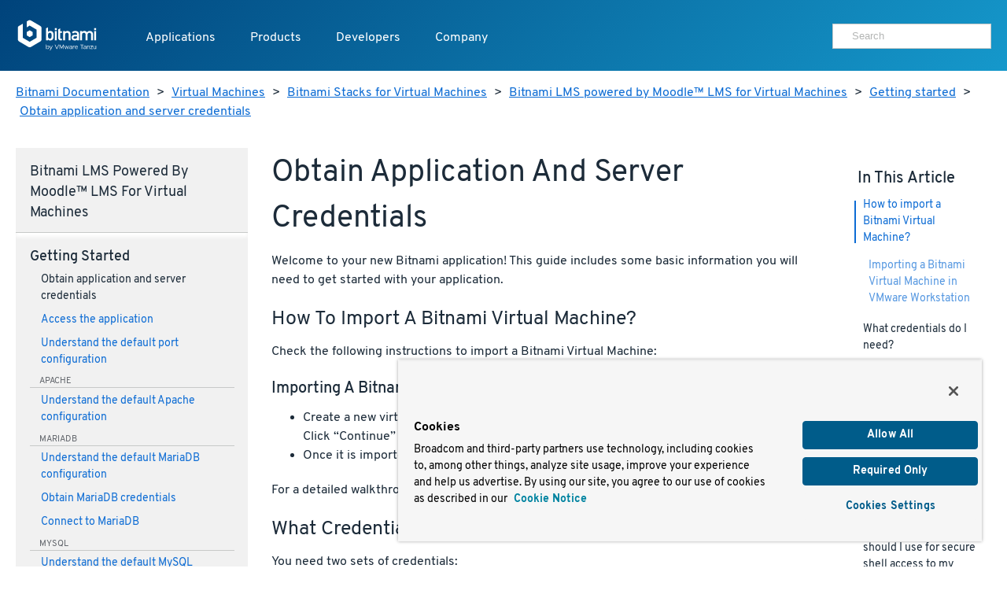

--- FILE ---
content_type: text/html
request_url: https://docs.bitnami.com/virtual-machine/apps/moodle/get-started/first-steps/
body_size: 8091
content:
<!doctype html>
<html>
  <head>
    <meta charset="utf-8">
    <meta name="viewport" content="width=device-width, initial-scale=1.0">
    <title>Obtain application and server credentials</title>

    <meta name="description" content="">

    <meta name="generator" content="Hugo 0.80.0" />
    <meta name="twitter:card" content="summary">
    
    <meta name="twitter:title" content="Obtain application and server credentials">
    <meta name="twitter:description" content="">

    <meta property="og:title" content="Obtain application and server credentials">
    <meta property="og:type" content="documentation">
    <meta property="og:description" content="">
    <meta property="article:published_time" content="2026-01-30" />
    <meta name="pagefind-application" content="moodle" data-pagefind-filter="application[content]" />
    <meta name="pagefind-platform" content="virtualMachine" data-pagefind-filter="platform[content]" />
    <meta name="pagefind-type" content="apps" data-pagefind-filter="type[content]" />

    
    <script async src="https://www.googletagmanager.com/gtag/js?id=G-9R2174SWXR"></script>
    <script type="text/plain" class="optanon-category-2">
      window.dataLayer = window.dataLayer || [];
      function gtag(){dataLayer.push(arguments);}
      gtag('js', new Date());
      gtag('config', 'G-9R2174SWXR', { 'page_path': location.pathname + location.search + location.hash });
    </script>


    <link href='//d1d5nb8vlsbujg.cloudfront.net/fonts/overpass.css' media="screen" rel="stylesheet">
    <link href='//d1d5nb8vlsbujg.cloudfront.net/hex/4.0.0/hex.min.css' media="screen" rel="stylesheet">

<link rel="stylesheet" href="https://docs.bitnami.com/css/bds.365273f7c86f90493bc21d2cad9382e6274b433ce6dca6328df235ce58c805e3.css" integrity="sha256-NlJz98hvkEk7wh0srZOC5idLQzzm3KYyjfI1zljIBeM=" media="screen">

    <script src='//d1d5nb8vlsbujg.cloudfront.net/hex/4.0.0/hex.min.js'></script>
    <script
      src="https://code.jquery.com/jquery-1.12.4.min.js"
      integrity="sha256-ZosEbRLbNQzLpnKIkEdrPv7lOy9C27hHQ+Xp8a4MxAQ="
      crossorigin="anonymous"></script>
    <script
      src="https://code.jquery.com/ui/1.12.1/jquery-ui.min.js"
      integrity="sha256-VazP97ZCwtekAsvgPBSUwPFKdrwD3unUfSGVYrahUqU="
      crossorigin="anonymous"></script>



<script src="https://docs.bitnami.com/js/bds.min.6122079cd630480c9483bf46c0faf322ce89fe676f493c9300067244432ff014.js"></script>


    <link href='https://docs.bitnami.com/images/img/favicon.png' rel='shortcut icon'>
    <link rel="alternate" type="application/rss+xml" title="Bitnami Documentation" href="https://docs.bitnami.com/index.xml"/>
  </head>

  <body class="virtualMachine apps">

    
    <div class="topnav container topnav-no-hero headbloc">
  <header class="header">
    <script src="https://cdn.cookielaw.org/scripttemplates/otSDKStub.js" type="text/javascript" charset="UTF-8" data-domain-script=018ee37f-861a-71d5-8408-7a1202512048></script>
    
    <script type="text/javascript">
      
      
      
      
      
      
      function OptanonWrapper() {
        
        var events = window.dataLayer.filter(function(element) {
          return element.event === "OneTrustGroupsUpdated" && element.OnetrustActiveGroups != null;
        });

        
        { window.dataLayer.push({ event: 'OneTrustGroupsUpdated' }); }

        if (events.length > 0) {
          var latestEvent = events[events.length - 1];
          var previousEvent = events.length === 1 ? latestEvent : events[events.length - 2];

          
          if (latestEvent.OnetrustActiveGroups != previousEvent.OnetrustActiveGroups) {
            location.reload();
          }
        }
      }
    </script>
    
    <div class="header__logo">
      <a href="https://docs.bitnami.com/"><img alt="Bitnami by VMware Tanzu logo" src="https://docs.bitnami.com/images/logo.svg"/></a>
    </div>
    <nav class="header__nav">
      <button aria-expanded="false" aria-haspopup="true" aria-label="Toggle menu" class="header__nav__hamburguer">
        <div></div>
        <div></div>
        <div></div>
      </button>
      <ul class="header__nav__menu" role="list" aria-label="Main navigation">
        <li>
          <a class="header__nav__menu__item" href="https://app-catalog.vmware.com/catalog">Applications</a>
        </li>
        <li>
          <a aria-expanded="false" aria-haspopup="true" class="header__nav__menu__item" href="#" tabindex="0">Products</a>
          <ul aria-label="Products" class="header__nav__submenu header__nav__products" role="menu" aria-expanded="false">
            <div class="header__nav__list">
              
                
  <li role="none">


  
    <a class="header__nav__list__item" role="menuitem" href="https://bitnami.com" target="_blank" rel="noopener noreferrer">
  
    
    <div class="header__nav__list__item__info">
      <h3>Bitnami Secure Images</h3>
      
        <p>Add secure software supply chain features and support for all application versions maintained by upstream projects</p>
      
    </div>
  </a>
</li>

              
                
  <li role="none">


  
    <a class="header__nav__list__item" role="menuitem" href="https://bitnami.com/support" target="_blank" rel="noopener noreferrer">
  
    
    <div class="header__nav__list__item__info">
      <h3>Support</h3>
      
        <p>If you are a customer and need help, we will get you to the right place</p>
      
    </div>
  </a>
</li>

              
            </div>
          </ul>
        </li>
        <li>
          <a aria-expanded="false" aria-haspopup="true" class="header__nav__menu__item" href="#" tabindex="0">Developers</a>
          <ul aria-label="Developers" class="header__nav__submenu header__nav__developers" role="menu" aria-expanded="false">
            <div class="header__nav__list">
              
                
  <li role="none">


  
    <a class="header__nav__list__item" role="menuitem" href="https://docs.bitnami.com">
  
    
    <div class="header__nav__list__item__info">
      <h3>Documentation</h3>
      
        <p>Dive into detailed documentation for all aspects of Bitnami</p>
      
    </div>
  </a>
</li>

              
                
  <li role="none">


  
    <a class="header__nav__list__item" role="menuitem" href="https://docs.bitnami.com/kubernetes/" target="_blank" rel="noopener noreferrer">
  
    
    <div class="header__nav__list__item__info">
      <h3>Kubernetes Tutorials</h3>
      
        <p>Move Your Containers to Production</p>
      
    </div>
  </a>
</li>

              
                
  <li role="none">


  
    <a class="header__nav__list__item" role="menuitem" href="https://kube.academy/" target="_blank" rel="noopener noreferrer">
  
    
    <div class="header__nav__list__item__info">
      <h3>Kubeacademy</h3>
      
        <p>Unlock your full potential with Kubernetes courses designed by experts</p>
      
    </div>
  </a>
</li>

              
                
  <li role="none" class='header-hide-mobile'>


  
    <a class="header__nav__list__item" role="menuitem" href="https://tanzu.academy/" target="_blank" rel="noopener noreferrer">
  
    
    <div class="header__nav__list__item__info">
      <h3>Tanzu Academy</h3>
      
        <p>Invest in your future and build your cloud native skills</p>
      
    </div>
  </a>
</li>

              
            </div>
            <div class="header__nav__developers__others">
              
                <li role="none">
  <a role="menuitem" class="header__nav__developers__other" href="https://github.com/bitnami/containers" target="_blank" rel="noopener noreferrer">
    <svg xmlns="http://www.w3.org/2000/svg" width="24" height="24" viewBox="0 0 24 24" fill="none" stroke="currentColor" stroke-width="2" stroke-linecap="round" stroke-linejoin="round" class="feather feather-grid"><rect x="3" y="3" width="18" height="18"></rect></svg>
    Containers
  </a>
</li>

              
                <li role="none">
  <a role="menuitem" class="header__nav__developers__other" href="https://github.com/bitnami/charts" target="_blank" rel="noopener noreferrer">
    <svg xmlns="http://www.w3.org/2000/svg" width="24" height="24" viewBox="0 0 24 24" fill="none" stroke="currentColor" stroke-width="2" stroke-linecap="round" stroke-linejoin="round" class="feather feather-disk"><circle cx="12" cy="12" r="10"></circle><circle cx="12" cy="12" r="3"></circle></svg>
    Helm Charts
  </a>
</li>

              
                <li role="none">
  <a role="menuitem" class="header__nav__developers__other" href="https://github.com/bitnami-labs/sealed-secrets" target="_blank" rel="noopener noreferrer">
    <svg xmlns="http://www.w3.org/2000/svg" width="24" height="24" viewBox="0 0 24 24" fill="none" stroke="currentColor" stroke-width="2" stroke-linecap="round" stroke-linejoin="round" class="feather feather-lock"><rect x="3" y="11" width="18" height="11" rx="2" ry="2"></rect><path d="M7 11V7a5 5 0 0 1 10 0v4"></path></svg>
    Sealed Secrets
  </a>
</li>

              
              <li role="none">
                <a role="menuitem" href="https://bitnami.com/kubernetes" class="header__nav__developers__all" target="_blank" rel="noopener noreferrer">See all projects</a>
              </li>
            </div>
          </ul>
        </li>
        <li>
          <a aria-expanded="false" aria-haspopup="true" class="header__nav__menu__item" href="#" tabindex="0">Company</a>
          <ul aria-label="Company" class="header__nav__submenu header__nav__company" role="menu" aria-expanded="false">
            <div class="header__nav__company__links">
              <div class="header__nav__list">
                
                  
  <li role="none">


  
    <a class="header__nav__list__item" role="menuitem" href="https://tanzu.vmware.com/content/tanzu-application-catalog-resources" target="_blank" rel="noopener noreferrer">
  
    
    <div class="header__nav__list__item__info">
      <h3>Resources</h3>
      
    </div>
  </a>
</li>

                
                  
  <li role="none">


  
    <a class="header__nav__list__item" role="menuitem" href="https://community.broadcom.com/communities/community-home/recent-community-blogs?communitykey=56a49fa1-c592-460c-aa05-019446f8102f" target="_blank" rel="noopener noreferrer">
  
    
    <div class="header__nav__list__item__info">
      <h3>Blog</h3>
      
    </div>
  </a>
</li>

                
              </div>
              <div class="header__nav__list">
                
                  
  <li role="none">


  
    <a class="header__nav__list__item" role="menuitem" href="https://www.broadcom.com/company/careers" target="_blank" rel="noopener noreferrer">
  
    
    <div class="header__nav__list__item__info">
      <h3>Careers</h3>
      
    </div>
  </a>
</li>

                
                  
  <li role="none">


  
    <a class="header__nav__list__item" role="menuitem" href="https://news.broadcom.com/" target="_blank" rel="noopener noreferrer">
  
    
    <div class="header__nav__list__item__info">
      <h3>Broadcom Newsroom</h3>
      
    </div>
  </a>
</li>

                
              </div>
            </div>
          </ul>
        </li>
        <div class='tocify header__nav__menu__toc'></div>
      </ul>

      
      <div class="header__nav__user">
        <div class="search margin-t-small">
          <div class="input-group type-small">
            <div class="search__input">
	      <form method="get" action="https://docs.bitnami.com/search/">
		 <input type="hidden" name="in" value="virtualMachine" />
	         <input type="search" name="q" autocomplete="on" placeholder="Search" />
              </form>
            </div>
          </div>
        </div>
      </div>
      

    </nav>
  </header>
</div>

<main>
  
  <section>
    <div class="container">
    <nav class="breadcrumb margin-t-big">
  
  
    
  
    
  
    
  
    
  
    
  
  
  <a href="https://docs.bitnami.com/">Bitnami Documentation</a> &gt;
  

  
  
  <a href="https://docs.bitnami.com/virtual-machine/">Virtual Machines</a> &gt;
  

  
  
  <a href="https://docs.bitnami.com/virtual-machine/apps/">Bitnami Stacks for Virtual Machines</a> &gt;
  

  
  
  <a href="https://docs.bitnami.com/virtual-machine/apps/moodle/">Bitnami LMS powered by Moodle™ LMS for Virtual Machines</a> &gt;
  

  
  
  <a href="https://docs.bitnami.com/virtual-machine/apps/moodle/get-started/">Getting started</a> &gt;
  

  
  
  <a href="https://docs.bitnami.com/virtual-machine/apps/moodle/get-started/first-steps/">Obtain application and server credentials</a>
  

</nav>



    </div>
  </section>
  

  <div class="container">
    <div class="row collapse-on-phone collapse-on-phone-landscape">

      
        <div class="col-3">
  




<div class="category__Navigation menu-foldable padding-big margin-t-bigger margin-b-enormous">
  <nav>
    <h4 class="margin-t-reset margin-b-normal category__navtitle">Bitnami LMS powered by Moodle™ LMS for Virtual Machines</h4>
    
      
      <h4 class="margin-t-small category__title page">
        Getting started
      </h4>
      <ul class="margin-reset remove-style padding-l-reset focus">
        
          
            
              <li class="margin-b-normal focus">
                <a href="https://docs.bitnami.com/virtual-machine/apps/moodle/get-started/first-steps/">Obtain application and server credentials</a>
                

              </li>
            
          
            
              <li class="margin-b-normal">
                <a href="https://docs.bitnami.com/virtual-machine/apps/moodle/get-started/access-application/">Access the application</a>
                

              </li>
            
          
            
          
            
          
            
              <li class="margin-b-normal">
                <a href="https://docs.bitnami.com/virtual-machine/apps/moodle/get-started/understand-default-ports/">Understand the default port configuration</a>
                

              </li>
            
          
            
          
            
          
            
          
            
          
            
          
            
          
            
          
          
            
            
            
              
            
              
            
              
            
              
            
              
            
              
            
              
                
              
            
              
            
              
            
              
            
              
            
              
            
            
            
              <div class="component margin-t-small">apache</div>
              
                <li class="margin-b-normal">
                  <a href="https://docs.bitnami.com/virtual-machine/apps/moodle/get-started/understand-config/">Understand the default Apache configuration</a>
                  

                </li>
              
            
          
            
            
            
              
            
              
            
              
            
              
            
              
            
              
            
              
            
              
            
              
            
              
            
              
            
              
            
            
            
          
            
            
            
              
            
              
            
              
            
              
            
              
            
              
            
              
            
              
            
              
            
              
            
              
            
              
            
            
            
          
            
            
            
              
            
              
            
              
            
              
            
              
            
              
            
              
            
              
            
              
            
              
            
              
            
              
            
            
            
          
            
            
            
              
            
              
            
              
                
              
            
              
            
              
            
              
            
              
            
              
                
              
            
              
            
              
                
              
            
              
            
              
            
            
            
              <div class="component margin-t-small">mariadb</div>
              
                <li class="margin-b-normal">
                  <a href="https://docs.bitnami.com/virtual-machine/apps/moodle/get-started/understand-default-config-mariadb/">Understand the default MariaDB configuration</a>
                  

                </li>
              
                <li class="margin-b-normal">
                  <a href="https://docs.bitnami.com/virtual-machine/apps/moodle/get-started/find-credentials-link-mariadb/">Obtain MariaDB credentials</a>
                  

                </li>
              
                <li class="margin-b-normal">
                  <a href="https://docs.bitnami.com/virtual-machine/apps/moodle/get-started/connect-mariadb/">Connect to MariaDB</a>
                  

                </li>
              
            
          
            
            
            
              
            
              
            
              
            
              
            
              
            
              
            
              
            
              
            
              
            
              
            
              
            
              
            
            
            
          
            
            
            
              
            
              
            
              
            
              
                
              
            
              
            
              
            
              
            
              
            
              
                
              
            
              
            
              
                
              
            
              
            
            
            
              <div class="component margin-t-small">mysql</div>
              
                <li class="margin-b-normal">
                  <a href="https://docs.bitnami.com/virtual-machine/apps/moodle/get-started/understand-default-config-mysql/">Understand the default MySQL configuration</a>
                  

                </li>
              
                <li class="margin-b-normal">
                  <a href="https://docs.bitnami.com/virtual-machine/apps/moodle/get-started/find-credentials-link-mysql/">Obtain MySQL credentials</a>
                  

                </li>
              
                <li class="margin-b-normal">
                  <a href="https://docs.bitnami.com/virtual-machine/apps/moodle/get-started/connect-mysql/">Connect to MySQL</a>
                  

                </li>
              
            
          
            
            
            
              
            
              
            
              
            
              
            
              
            
              
            
              
            
              
            
              
            
              
            
              
            
              
                
              
            
            
            
              <div class="component margin-t-small">php</div>
              
                <li class="margin-b-normal">
                  <a href="https://docs.bitnami.com/virtual-machine/apps/moodle/get-started/understand-default-config-php/">Understand the default PHP configuration</a>
                  

                </li>
              
            
          
            
            
            
              
            
              
            
              
            
              
            
              
            
              
                
              
            
              
            
              
            
              
            
              
            
              
            
              
            
            
            
              <div class="component margin-t-small">phpmyadmin</div>
              
                <li class="margin-b-normal">
                  <a href="https://docs.bitnami.com/virtual-machine/apps/moodle/get-started/access-phpmyadmin/">Connect to phpMyAdmin</a>
                  

                </li>
              
            
          
            
            
            
              
            
              
            
              
            
              
            
              
            
              
            
              
            
              
            
              
            
              
            
              
            
              
            
            
            
          
        
      </ul>
    
      
      <h4 class="margin-t-small category__title page">
        Configuration
      </h4>
      <ul class="margin-reset remove-style padding-l-reset">
        
          
            
              <li class="margin-b-normal">
                <a href="https://docs.bitnami.com/virtual-machine/apps/moodle/configuration/install-plugins/">Install plugins</a>
                

              </li>
            
          
            
              <li class="margin-b-normal">
                <a href="https://docs.bitnami.com/virtual-machine/apps/moodle/configuration/install-plugins-bigblue-recording/">Install the BigBlueButtonBn and RecordingBn plugins</a>
                

              </li>
            
          
            
          
            
          
            
              <li class="margin-b-normal">
                <a href="https://docs.bitnami.com/virtual-machine/apps/moodle/configuration/disable-web-plugins/">Disable the Web interface for add-on installation</a>
                

              </li>
            
          
            
              <li class="margin-b-normal">
                <a href="https://docs.bitnami.com/virtual-machine/apps/moodle/configuration/configure-smtp/">Configure SMTP for outbound emails</a>
                

              </li>
            
          
            
          
            
              <li class="margin-b-normal">
                <a href="https://docs.bitnami.com/virtual-machine/apps/moodle/configuration/install-cron/">Configure scheduled tasks</a>
                

              </li>
            
          
            
          
            
          
            
          
            
          
            
          
          
            
            
            
              
            
              
            
              
            
              
            
              
            
              
            
              
            
              
            
              
                
              
            
              
            
              
            
              
            
              
            
            
            
              <div class="component margin-t-small">apache</div>
              
                <li class="margin-b-normal">
                  <a href="https://docs.bitnami.com/virtual-machine/apps/moodle/configuration/enable-modules/">Enable different Apache modules</a>
                  

                </li>
              
            
          
            
            
            
              
            
              
            
              
            
              
            
              
            
              
            
              
            
              
            
              
            
              
            
              
            
              
            
              
            
            
            
          
            
            
            
              
            
              
            
              
            
              
            
              
            
              
            
              
            
              
            
              
            
              
            
              
            
              
            
              
            
            
            
          
            
            
            
              
            
              
            
              
            
              
            
              
            
              
            
              
            
              
            
              
            
              
            
              
            
              
            
              
            
            
            
          
            
            
            
              
            
              
            
              
                
              
            
              
            
              
            
              
            
              
            
              
            
              
            
              
            
              
            
              
            
              
            
            
            
              <div class="component margin-t-small">mariadb</div>
              
                <li class="margin-b-normal">
                  <a href="https://docs.bitnami.com/virtual-machine/apps/moodle/configuration/create-database-mariadb/">Create a new MariaDB database and user</a>
                  

                </li>
              
            
          
            
            
            
              
            
              
            
              
            
              
            
              
            
              
            
              
            
              
            
              
            
              
            
              
            
              
            
              
            
            
            
          
            
            
            
              
            
              
            
              
            
              
                
              
            
              
            
              
            
              
            
              
            
              
            
              
            
              
            
              
                
              
            
              
            
            
            
              <div class="component margin-t-small">mysql</div>
              
                <li class="margin-b-normal">
                  <a href="https://docs.bitnami.com/virtual-machine/apps/moodle/configuration/create-database-mysql/">Create a new MySQL database and user</a>
                  

                </li>
              
                <li class="margin-b-normal">
                  <a href="https://docs.bitnami.com/virtual-machine/apps/moodle/configuration/configure-workbench/">Configure MySQL Workbench</a>
                  

                </li>
              
            
          
            
            
            
              
            
              
            
              
            
              
            
              
            
              
            
              
                
              
            
              
            
              
            
              
                
              
            
              
                
              
            
              
            
              
                
              
            
            
            
              <div class="component margin-t-small">php</div>
              
                <li class="margin-b-normal">
                  <a href="https://docs.bitnami.com/virtual-machine/apps/moodle/configuration/configure-timezone/">Modify the default PHP timezone</a>
                  

                </li>
              
                <li class="margin-b-normal">
                  <a href="https://docs.bitnami.com/virtual-machine/apps/moodle/configuration/install-modules-php/">Install different PHP modules</a>
                  

                </li>
              
                <li class="margin-b-normal">
                  <a href="https://docs.bitnami.com/virtual-machine/apps/moodle/configuration/configure-phpfpm-options/">Configure PHP-FPM options</a>
                  

                </li>
              
                <li class="margin-b-normal">
                  <a href="https://docs.bitnami.com/virtual-machine/apps/moodle/configuration/configure-phpfpm-processes/">Configure PHP-FPM processes</a>
                  

                </li>
              
            
          
            
            
            
              
            
              
            
              
            
              
            
              
            
              
            
              
            
              
            
              
            
              
            
              
            
              
            
              
            
            
            
          
            
            
            
              
            
              
            
              
            
              
            
              
            
              
            
              
            
              
            
              
            
              
            
              
            
              
            
              
            
            
            
          
        
      </ul>
    
      
      <h4 class="margin-t-small category__title page">
        Administration
      </h4>
      <ul class="margin-reset remove-style padding-l-reset">
        
          
            
              <li class="margin-b-normal">
                <a href="https://docs.bitnami.com/virtual-machine/apps/moodle/administration/control-services/">Start or stop services</a>
                

              </li>
            
          
            
          
            
          
            
          
            
          
            
          
            
          
            
          
            
          
            
          
            
          
            
          
            
          
            
          
            
              <li class="margin-b-normal">
                <a href="https://docs.bitnami.com/virtual-machine/apps/moodle/administration/upgrade/">Upgrade Bitnami LMS powered by Moodle(TM) LMS</a>
                

              </li>
            
          
            
              <li class="margin-b-normal">
                <a href="https://docs.bitnami.com/virtual-machine/apps/moodle/administration/backup-restore/">Create and restore application backups</a>
                

              </li>
            
          
            
          
            
              <li class="margin-b-normal">
                <a href="https://docs.bitnami.com/virtual-machine/apps/moodle/administration/migrate/">Migrate Bitnami LMS powered by Moodle(TM) LMS</a>
                

              </li>
            
          
            
          
            
          
            
          
            
          
            
          
            
          
            
          
            
          
            
          
            
          
            
          
            
          
            
          
            
          
            
          
            
              <li class="margin-b-normal">
                <a href="https://docs.bitnami.com/virtual-machine/apps/moodle/administration/secure/">Secure your installation</a>
                

              </li>
            
          
            
          
            
          
            
          
            
          
            
          
            
          
          
            
            
            
              
            
              
            
              
            
              
            
              
            
              
            
              
            
              
            
              
            
              
                
              
            
              
                
              
            
              
                
              
            
              
            
              
            
              
            
              
            
              
            
              
            
              
            
              
            
              
                
              
            
              
                
              
            
              
            
              
                
              
            
              
                
              
            
              
                
              
            
              
                
              
            
              
                
              
            
              
                
              
            
              
            
              
            
              
                
              
            
              
            
              
            
              
            
              
            
              
            
              
            
              
            
              
            
            
            
              <div class="component margin-t-small">apache</div>
              
                <li class="margin-b-normal">
                  <a href="https://docs.bitnami.com/virtual-machine/apps/moodle/administration/check-installed-modules/">List installed Apache modules</a>
                  

                </li>
              
                <li class="margin-b-normal">
                  <a href="https://docs.bitnami.com/virtual-machine/apps/moodle/administration/use-single-domain/">Access an application using only a single domain with Apache</a>
                  

                </li>
              
                <li class="margin-b-normal">
                  <a href="https://docs.bitnami.com/virtual-machine/apps/moodle/administration/redirect-custom-domains/">Redirect custom domains to the Apache server</a>
                  

                </li>
              
                <li class="margin-b-normal">
                  <a href="https://docs.bitnami.com/virtual-machine/apps/moodle/administration/configure-port/">Modify the Apache port</a>
                  

                </li>
              
                <li class="margin-b-normal">
                  <a href="https://docs.bitnami.com/virtual-machine/apps/moodle/administration/use-htpasswd/">Password-protect access to an application with Apache</a>
                  

                </li>
              
                <li class="margin-b-normal">
                  <a href="https://docs.bitnami.com/virtual-machine/apps/moodle/administration/publish-pages/">Publish web pages</a>
                  

                </li>
              
                <li class="margin-b-normal">
                  <a href="https://docs.bitnami.com/virtual-machine/apps/moodle/administration/create-ssl-certificate-apache/">Create an SSL certificate for Apache</a>
                  

                </li>
              
                <li class="margin-b-normal">
                  <a href="https://docs.bitnami.com/virtual-machine/apps/moodle/administration/enable-https-ssl-apache/">Enable HTTPS support with Apache</a>
                  

                </li>
              
                <li class="margin-b-normal">
                  <a href="https://docs.bitnami.com/virtual-machine/apps/moodle/administration/enable-http2-apache/">Enable HTTP/2 support with Apache</a>
                  

                </li>
              
                <li class="margin-b-normal">
                  <a href="https://docs.bitnami.com/virtual-machine/apps/moodle/administration/force-https-apache/">Force HTTPS redirection with Apache</a>
                  

                </li>
              
                <li class="margin-b-normal">
                  <a href="https://docs.bitnami.com/virtual-machine/apps/moodle/administration/check-ssl-certificate/">Troubleshoot SSL certificates and keys</a>
                  

                </li>
              
                <li class="margin-b-normal">
                  <a href="https://docs.bitnami.com/virtual-machine/apps/moodle/administration/use-htaccess/">Understand default .htaccess file configuration</a>
                  

                </li>
              
            
          
            
            
            
              
            
              
            
              
            
              
            
              
            
              
            
              
            
              
            
              
            
              
            
              
            
              
            
              
            
              
            
              
            
              
            
              
            
              
            
              
            
              
            
              
            
              
            
              
            
              
            
              
            
              
            
              
            
              
            
              
            
              
            
              
            
              
            
              
            
              
            
              
            
              
            
              
            
              
            
              
            
              
            
            
            
          
            
            
            
              
            
              
            
              
            
              
            
              
            
              
            
              
            
              
            
              
            
              
            
              
            
              
            
              
            
              
            
              
            
              
            
              
            
              
            
              
            
              
            
              
            
              
            
              
            
              
            
              
            
              
            
              
            
              
            
              
            
              
            
              
            
              
            
              
            
              
            
              
            
              
            
              
            
              
            
              
            
              
            
            
            
          
            
            
            
              
            
              
            
              
            
              
            
              
            
              
            
              
            
              
            
              
            
              
            
              
            
              
            
              
            
              
            
              
            
              
            
              
            
              
            
              
            
              
            
              
            
              
            
              
            
              
            
              
            
              
            
              
            
              
            
              
            
              
            
              
            
              
            
              
            
              
            
              
            
              
            
              
            
              
            
              
            
              
            
            
            
          
            
            
            
              
            
              
                
              
            
              
            
              
                
              
            
              
            
              
                
              
            
              
            
              
                
              
            
              
            
              
            
              
            
              
            
              
                
              
            
              
            
              
            
              
            
              
                
              
            
              
            
              
                
              
            
              
            
              
            
              
            
              
            
              
            
              
            
              
            
              
            
              
            
              
            
              
            
              
            
              
            
              
            
              
            
              
            
              
            
              
            
              
            
              
            
              
            
            
            
              <div class="component margin-t-small">mariadb</div>
              
                <li class="margin-b-normal">
                  <a href="https://docs.bitnami.com/virtual-machine/apps/moodle/administration/recover-database-mariadb/">Recover a MariaDB database</a>
                  

                </li>
              
                <li class="margin-b-normal">
                  <a href="https://docs.bitnami.com/virtual-machine/apps/moodle/administration/connect-remotely-mariadb/">Connect to MariaDB from a different machine</a>
                  

                </li>
              
                <li class="margin-b-normal">
                  <a href="https://docs.bitnami.com/virtual-machine/apps/moodle/administration/change-reset-password-mariadb/">Modify the default MariaDB administrator password</a>
                  

                </li>
              
                <li class="margin-b-normal">
                  <a href="https://docs.bitnami.com/virtual-machine/apps/moodle/administration/change-data-directory-mariadb/">Modify the MariaDB data directory</a>
                  

                </li>
              
                <li class="margin-b-normal">
                  <a href="https://docs.bitnami.com/virtual-machine/apps/moodle/administration/secure-server-mariadb/">Secure MariaDB</a>
                  

                </li>
              
                <li class="margin-b-normal">
                  <a href="https://docs.bitnami.com/virtual-machine/apps/moodle/administration/backup-restore-mysql-mariadb/">Create and restore MySQL/MariaDB backups</a>
                  

                </li>
              
                <li class="margin-b-normal">
                  <a href="https://docs.bitnami.com/virtual-machine/apps/moodle/administration/encrypt-tables-mariadb/">Encrypt a MariaDB database table</a>
                  

                </li>
              
            
          
            
            
            
              
            
              
            
              
            
              
            
              
            
              
            
              
            
              
            
              
            
              
            
              
            
              
            
              
            
              
            
              
            
              
            
              
            
              
            
              
            
              
            
              
            
              
            
              
            
              
            
              
            
              
            
              
            
              
            
              
            
              
            
              
            
              
            
              
            
              
            
              
            
              
            
              
            
              
            
              
            
              
            
            
            
          
            
            
            
              
            
              
            
              
                
              
            
              
            
              
                
              
            
              
            
              
                
              
            
              
            
              
                
              
            
              
            
              
            
              
            
              
            
              
                
              
            
              
            
              
            
              
                
              
            
              
            
              
            
              
                
              
            
              
            
              
            
              
            
              
            
              
            
              
            
              
            
              
            
              
            
              
            
              
            
              
            
              
            
              
            
              
            
              
            
              
            
              
            
              
            
              
            
            
            
              <div class="component margin-t-small">mysql</div>
              
                <li class="margin-b-normal">
                  <a href="https://docs.bitnami.com/virtual-machine/apps/moodle/administration/recover-database-mysql/">Recover a MySQL database</a>
                  

                </li>
              
                <li class="margin-b-normal">
                  <a href="https://docs.bitnami.com/virtual-machine/apps/moodle/administration/connect-remotely-mysql/">Connect to MySQL from a different machine</a>
                  

                </li>
              
                <li class="margin-b-normal">
                  <a href="https://docs.bitnami.com/virtual-machine/apps/moodle/administration/change-reset-password-mysql/">Modify the MySQL administrator password</a>
                  

                </li>
              
                <li class="margin-b-normal">
                  <a href="https://docs.bitnami.com/virtual-machine/apps/moodle/administration/change-data-directory-mysql/">Modify the MySQL data directory</a>
                  

                </li>
              
                <li class="margin-b-normal">
                  <a href="https://docs.bitnami.com/virtual-machine/apps/moodle/administration/secure-server-mysql/">Secure MySQL</a>
                  

                </li>
              
                <li class="margin-b-normal">
                  <a href="https://docs.bitnami.com/virtual-machine/apps/moodle/administration/backup-restore-mysql-mariadb/">Create and restore MySQL/MariaDB backups</a>
                  

                </li>
              
                <li class="margin-b-normal">
                  <a href="https://docs.bitnami.com/virtual-machine/apps/moodle/administration/encrypt-tables-mysql/">Encrypt a MySQL database table</a>
                  

                </li>
              
            
          
            
            
            
              
            
              
            
              
            
              
            
              
            
              
            
              
            
              
            
              
            
              
            
              
            
              
            
              
            
              
            
              
            
              
            
              
            
              
            
              
            
              
            
              
            
              
            
              
            
              
            
              
            
              
            
              
            
              
            
              
            
              
            
              
            
              
            
              
                
              
            
              
            
              
                
              
            
              
                
              
            
              
                
              
            
              
            
              
                
              
            
              
                
              
            
            
            
              <div class="component margin-t-small">php</div>
              
                <li class="margin-b-normal">
                  <a href="https://docs.bitnami.com/virtual-machine/apps/moodle/administration/phpinfo/">Check PHP configuration</a>
                  

                </li>
              
                <li class="margin-b-normal">
                  <a href="https://docs.bitnami.com/virtual-machine/apps/moodle/administration/create-custom-application-php/">Create a custom PHP application</a>
                  

                </li>
              
                <li class="margin-b-normal">
                  <a href="https://docs.bitnami.com/virtual-machine/apps/moodle/administration/deploy-php-application/">Deploy a PHP application</a>
                  

                </li>
              
                <li class="margin-b-normal">
                  <a href="https://docs.bitnami.com/virtual-machine/apps/moodle/administration/increase-upload-limit-php/">Modify the PHP file upload limit</a>
                  

                </li>
              
                <li class="margin-b-normal">
                  <a href="https://docs.bitnami.com/virtual-machine/apps/moodle/administration/disable-phpfpm/">Disable PHP-FPM</a>
                  

                </li>
              
                <li class="margin-b-normal">
                  <a href="https://docs.bitnami.com/virtual-machine/apps/moodle/administration/enable-phpfpm/">Enable PHP-FPM</a>
                  

                </li>
              
            
          
            
            
            
              
            
              
            
              
            
              
            
              
            
              
            
              
            
              
            
              
            
              
            
              
            
              
            
              
            
              
            
              
            
              
            
              
            
              
            
              
            
              
            
              
            
              
            
              
                
              
            
              
            
              
            
              
            
              
            
              
            
              
            
              
                
              
            
              
                
              
            
              
            
              
            
              
            
              
            
              
            
              
            
              
            
              
            
              
            
            
            
              <div class="component margin-t-small">phpmyadmin</div>
              
                <li class="margin-b-normal">
                  <a href="https://docs.bitnami.com/virtual-machine/apps/moodle/administration/export-database/">Export a database with phpMyAdmin</a>
                  

                </li>
              
                <li class="margin-b-normal">
                  <a href="https://docs.bitnami.com/virtual-machine/apps/moodle/administration/increase-upload-limit-phpmyadmin/">Modify the phpMyAdmin file upload limit</a>
                  

                </li>
              
                <li class="margin-b-normal">
                  <a href="https://docs.bitnami.com/virtual-machine/apps/moodle/administration/modify-execution-time/">Modify the phpMyAdmin script execution time</a>
                  

                </li>
              
            
          
            
            
            
              
            
              
            
              
            
              
            
              
            
              
            
              
            
              
            
              
            
              
            
              
            
              
            
              
            
              
            
              
            
              
            
              
            
              
            
              
            
              
            
              
            
              
            
              
            
              
            
              
            
              
            
              
            
              
            
              
            
              
            
              
            
              
            
              
            
              
            
              
            
              
            
              
            
              
            
              
            
              
            
            
            
          
        
      </ul>
    
      
      <h4 class="margin-t-small category__title page">
        Troubleshooting
      </h4>
      <ul class="margin-reset remove-style padding-l-reset">
        
          
            
              <li class="margin-b-normal">
                <a href="https://docs.bitnami.com/virtual-machine/apps/moodle/troubleshooting/debug-errors/">Debug Bitnami LMS powered by Moodle™ LMS errors</a>
                

              </li>
            
          
            
          
            
          
            
          
            
          
            
          
            
          
            
          
            
          
            
          
            
          
          
            
            
            
              
            
              
            
              
            
              
            
              
            
              
            
              
                
              
            
              
                
              
            
              
            
              
            
              
            
            
            
              <div class="component margin-t-small">apache</div>
              
                <li class="margin-b-normal">
                  <a href="https://docs.bitnami.com/virtual-machine/apps/moodle/troubleshooting/debug-errors-apache/">Debug Apache errors</a>
                  

                </li>
              
                <li class="margin-b-normal">
                  <a href="https://docs.bitnami.com/virtual-machine/apps/moodle/troubleshooting/deny-connections-bots-apache/">Deny connections from bots/attackers using Apache</a>
                  

                </li>
              
            
          
            
            
            
              
            
              
            
              
            
              
            
              
            
              
            
              
            
              
            
              
            
              
            
              
            
            
            
          
            
            
            
              
            
              
            
              
            
              
            
              
            
              
            
              
            
              
            
              
            
              
            
              
            
            
            
          
            
            
            
              
            
              
            
              
            
              
            
              
            
              
            
              
            
              
            
              
            
              
            
              
            
            
            
          
            
            
            
              
            
              
            
              
            
              
                
              
            
              
            
              
            
              
            
              
            
              
            
              
            
              
            
            
            
              <div class="component margin-t-small">mariadb</div>
              
                <li class="margin-b-normal">
                  <a href="https://docs.bitnami.com/virtual-machine/apps/moodle/troubleshooting/debug-errors-mariadb/">Check the MariaDB log files</a>
                  

                </li>
              
            
          
            
            
            
              
            
              
            
              
            
              
            
              
            
              
            
              
            
              
            
              
            
              
            
              
            
            
            
          
            
            
            
              
            
              
            
              
            
              
            
              
                
              
            
              
                
              
            
              
            
              
            
              
                
              
            
              
            
              
            
            
            
              <div class="component margin-t-small">mysql</div>
              
                <li class="margin-b-normal">
                  <a href="https://docs.bitnami.com/virtual-machine/apps/moodle/troubleshooting/debug-errors-mysql/">Check the MySQL log file</a>
                  

                </li>
              
                <li class="margin-b-normal">
                  <a href="https://docs.bitnami.com/virtual-machine/apps/moodle/troubleshooting/disable-binary-logging-mysql/">Disable binary logging in MySQL</a>
                  

                </li>
              
                <li class="margin-b-normal">
                  <a href="https://docs.bitnami.com/virtual-machine/apps/moodle/troubleshooting/install-mysqltuner/">Install and run mysqltuner</a>
                  

                </li>
              
            
          
            
            
            
              
            
              
                
              
            
              
            
              
            
              
            
              
            
              
            
              
            
              
            
              
                
              
            
              
                
              
            
            
            
              <div class="component margin-t-small">php</div>
              
                <li class="margin-b-normal">
                  <a href="https://docs.bitnami.com/virtual-machine/apps/moodle/troubleshooting/debug-errors-php-fpm/">Debug PHP-FPM errors</a>
                  

                </li>
              
                <li class="margin-b-normal">
                  <a href="https://docs.bitnami.com/virtual-machine/apps/moodle/troubleshooting/modify-execution-time/">Modify PHP script execution time</a>
                  

                </li>
              
                <li class="margin-b-normal">
                  <a href="https://docs.bitnami.com/virtual-machine/apps/moodle/troubleshooting/send-mail/">Send email with PHP using an external SMTP account</a>
                  

                </li>
              
            
          
            
            
            
              
            
              
            
              
                
              
            
              
            
              
            
              
            
              
            
              
            
              
            
              
            
              
            
            
            
              <div class="component margin-t-small">phpmyadmin</div>
              
                <li class="margin-b-normal">
                  <a href="https://docs.bitnami.com/virtual-machine/apps/moodle/troubleshooting/debug-errors-phpmyadmin/">Debug phpMyAdmin errors</a>
                  

                </li>
              
            
          
            
            
            
              
            
              
            
              
            
              
            
              
            
              
            
              
            
              
            
              
            
              
            
              
            
            
            
          
        
      </ul>
    
    
    
    
    
    
    
    
    
    
    
    <h4 class="margin-t-small category__title related">
        <a href="https://docs.bitnami.com/virtual-machine/apps/moodle/related-how-tos/">Related guides for Bitnami LMS powered by Moodle™ LMS</a>
    </h4>
    
    
    </nav>
</div>

</div>

<div class="col-7">
  <article class="margin-t-bigger margin-b-enormous padding-h-normal">
    <h1>
      Obtain application and server credentials
    </h1>
    <section class="category__Content first-steps">
      



      <p>Welcome to your new Bitnami application! This guide includes some basic information you will need to get started with your application.</p>
<h3 id="how-to-import-a-bitnami-virtual-machine">How to import a Bitnami Virtual Machine?</h3>
<p>Check the following instructions to import a Bitnami Virtual Machine:</p>
<h4 id="importing-a-bitnami-virtual-machine-in-vmware-workstation">Importing a Bitnami Virtual Machine in VMware Workstation</h4>
<ul>
<li>Create a new virtual machine and select the <em>.ova</em> file downloaded from the Bitnami website. Click &ldquo;Continue&rdquo; to proceed.</li>
<li>Once it is imported, click the &ldquo;Start&rdquo; button in the VMware Workstation toolbar.</li>
</ul>
<p>For a detailed walkthrough, check our <a href="https://docs.bitnami.com/virtual-machine/get-started-vmware-workstation#step-1-launch-a-bitnami-wordpress-virtual-machine">VMware Workstation tutorial</a>.</p>
<h3 id="what-credentials-do-i-need">What credentials do I need?</h3>
<p>You need two sets of credentials:</p>
<ul>
<li>The application credentials, consisting of a username and password. These credentials allow you to log in to your new Bitnami application.</li>
<li>The server credentials, consisting of an SSH username and password. These credentials allow you to log in to your virtual machine using an SSH client and execute commands at the virtual machine console using the command line.</li>
</ul>
<h3 id="what-is-the-administrator-username-set-for-me-to-log-in-to-the-application-for-the-first-time">What is the administrator username set for me to log in to the application for the first time?</h3>
<p>Username: user</p>
<h3 id="what-is-the-administrator-password">What is the administrator password?</h3>
<p>Password: The administrator password to log in to your application is randomly generated during the first boot. Check the <a href="https://docs.bitnami.com/virtual-machine/faq/get-started/find-credentials/">FAQ</a> to learn how to retrieve it.</p>
<h3 id="what-ssh-username-should-i-use-for-secure-shell-access-to-my-application">What SSH username should I use for secure shell access to my application?</h3>
<p>SSH username: bitnami</p>
<h3 id="what-is-my-server-ip-address">What is my server IP address?</h3>
<p>The IP address is displayed on screen at the end of the boot process, but you can check it at any time by running the following command:</p>
<pre><code>$ sudo ifconfig
</code></pre>
<p><a href="https://docs.bitnami.com/images/img/platforms/virtual-machine/vm-ip-address.png"><img src="https://docs.bitnami.com/images/img/platforms/virtual-machine/vm-ip-address.png" alt="Check server IP address"></a></p>
<h3 id="how-do-i-get-my-ssh-key-or-password">How do I get my SSH key or password?</h3>
<p>You can obtain the SSH password from the virtual machine console when it starts up. <a href="https://docs.bitnami.com/virtual-machine/faq/get-started/connect-ssh/">Click here for more information</a>.</p>
<h3 id="how-do-i-access-my-application">How do I access my application?</h3>
<p>Once you have imported your Bitnami Virtual Machine, the IP address for your application is displayed on the virtual machine&rsquo;s login screen. Access the application via your browser by entering this IP address.</p>
<p>Check these instructions to learn how to <a href="https://docs.bitnami.com/virtual-machine/faq/administration/connect-remotely/">remotely access the Bitnami application</a>.</p>

    </section>
  </article>
</div>

<div class="col-2">
  <aside class="documentable__sidebar padding-big margin-t-bigger">
    <h4 class="margin-t-reset">In this article</h4>
    <div class="tocify documentable__sidebar__toc"></div>
  </aside>

  
  <section class="documentable__lastmod padding-big padding-l-bigger margin-v-enormous">
    Last modification
    <span class="date">January 30, 2026</span>
  </section>
  

</div>

      

    </div>
  </div>
</main>


    <footer class='footer bg-dark type-color-reverse-anchor-reset'>
  <div class='container padding-v-bigger'>
    <div class='row collapse-b-desktop'>
      <div class='col-3 footer__copyright'>
        <h4 class="inverse">
          <img src="https://docs.bitnami.com/images/logo.svg" alt="Bitnami by VMware Tanzu Logo" class=logo />
        </h4>
        <a href="https://twitter.com/Bitnami" class="socialIcon margin-r-small"><svg role=img aria-label="See Bitnami's Twitter profile" viewBox="0 0 54 54" xmlns="http://www.w3.org/2000/svg">
          <title id="twitter_title">See Bitnami's Twitter profile.</title>
          <desc id="twitter_desc">Twitter icon</desc>
          <circle fill=currentColor cx=27 cy=27 r=27 />
          <path d="M14 35.618A15.166 15.166 0 0 0 22.177 38c9.904 0 15.498-8.313 15.162-15.77A10.761 10.761 0 0 0 40 19.485c-.957.422-1.985.707-3.063.834a5.314 5.314 0 0 0 2.344-2.932 10.729 10.729 0 0 1-3.386 1.287A5.344 5.344 0 0 0 32 17c-3.442 0-5.973 3.193-5.195 6.51a15.17 15.17 0 0 1-10.994-5.54 5.288 5.288 0 0 0 1.65 7.078 5.33 5.33 0 0 1-2.417-.663c-.057 2.456 1.714 4.753 4.279 5.265-.751.204-1.573.25-2.408.09a5.33 5.33 0 0 0 4.982 3.683A10.767 10.767 0 0 1 14 35.618" fill=currentColor />
        </svg>
        </a><a href="https://github.com/bitnami" class="socialIcon margin-r-small"><svg role=img aria-label="See Bitnami's Github profile" viewBox="0 0 54 54" xmlns="http://www.w3.org/2000/svg">
          <title id="github_title">See Bitnami's Github profile.</title>
          <desc id="github_desc">Github icon</desc>
          <circle fill=currentColor cx=27 cy=27 r=27 />
          <path d="M27.5 14C20.044 14 14 19.968 14 27.33c0 5.888 3.868 10.885 9.233 12.647.675.122.921-.289.921-.642 0-.317-.011-1.155-.018-2.268-3.755.806-4.547-1.786-4.547-1.786-.614-1.54-1.5-1.95-1.5-1.95-1.225-.827.094-.81.094-.81 1.355.094 2.067 1.373 2.067 1.373 1.204 2.038 3.16 1.45 3.93 1.108.122-.861.47-1.449.856-1.782-2.997-.336-6.149-1.48-6.149-6.588 0-1.455.526-2.644 1.39-3.576-.14-.337-.603-1.693.132-3.527 0 0 1.133-.36 3.712 1.366a13.085 13.085 0 0 1 3.38-.449c1.146.005 2.301.153 3.38.449 2.577-1.725 3.708-1.366 3.708-1.366.737 1.834.273 3.19.134 3.527.865.932 1.388 2.121 1.388 3.576 0 5.12-3.156 6.248-6.164 6.578.485.411.917 1.225.917 2.468 0 1.782-.017 3.22-.017 3.657 0 .356.243.77.928.64C37.135 38.21 41 33.218 41 27.33 41 19.968 34.955 14 27.5 14" fill=currentColor />
        </svg>
        </a><a href="https://www.youtube.com/user/bitrock5" class="socialIcon margin-r-small"><svg role=img aria-label="See Bitnami's Youtube profile" viewBox="0 0 54 54" xmlns="http://www.w3.org/2000/svg">
          <title id="youtube_title">See Bitnami's Youtube profile.</title>
          <desc id="youtube_desc">Youtube icon</desc>
          <circle fill=currentColor cx=27 cy=27 r=27 />
          <path d="M24.2 31.286v-8.572L31.474 27 24.2 31.286zm16.215-11.163a3.543 3.543 0 0 0-2.476-2.526C35.756 17 27 17 27 17s-8.755 0-10.938.597a3.544 3.544 0 0 0-2.476 2.526C13 22.351 13 27 13 27s0 4.649.585 6.877a3.543 3.543 0 0 0 2.476 2.526C18.244 37 27 37 27 37s8.756 0 10.94-.597a3.543 3.543 0 0 0 2.475-2.526C41 31.649 41 27 41 27s0-4.649-.585-6.877z" fill=currentColor />
        </svg>
        </a><a href="https://www.linkedin.com/company/bitnami" class=socialIcon><svg role=img aria-label="See Bitnami's LinkedIn profile" viewBox="0 0 54 54" xmlns="http://www.w3.org/2000/svg">
          <title id="linkedin_title">See Bitnami's LinkedIn profile.</title>
          <desc id="linkedin_desc">LinkedIn icon</desc>
          <circle fill=currentColor cx=27 cy=27 r=27 />
          <path d="M20.6 17.8c0 1.542-1.253 2.8-2.8 2.8S15 19.35 15 17.8c0-1.542 1.253-2.8 2.8-2.8s2.8 1.258 2.8 2.8zm0 5.2h-4.8v16h4.8V23zm7.889-.303H23.8V39h4.689v-8.553c0-2.295 1.024-3.656 2.979-3.656 1.802 0 2.666 1.309 2.666 3.656V39H39V28.676c0-4.364-2.395-6.476-5.755-6.476-3.351 0-4.765 2.697-4.765 2.697v-2.2h.009z" fill=currentColor />
        </svg>
        </a><p class='type-color-light type-small'>
          Copyright &#169; 2005-2026 Broadcom. All Rights Reserved. The term "Broadcom" refers to Broadcom Inc. and/or its subsidiaries.
        </p>
      </div>
      <div class="col-9">
        <div class='row collapse-3-on-phone-land collapse-2-on-phone'>
          <div class="col-2">
            <ul class='remove-style padding-reset'>
              <h3>Products</h3>
              
                <li><a href="https://bitnami.com">Bitnami Secure Images</a></li>
              
            </ul>
          </div>
          <div class=col-2>
            <ul class='remove-style padding-reset'>
              <h3>Solutions</h3>
              <li><a href="https://bitnami.com/kubernetes">Kubernetes</a></li>
            </ul>
          </div>
          <div class=col-2>
            <ul class='remove-style padding-reset'>
              <h3>Company</h3>
              <li><a href="https://www.broadcom.com/company/careers">Careers</a></li>
              <li><a href="https://tanzu.vmware.com/content/tanzu-application-catalog-resources">Resources</a></li>
              <li><a href="https://community.broadcom.com/communities/community-home/recent-community-blogs?communitykey=56a49fa1-c592-460c-aa05-019446f8102f">Blog</a></li>
            </ul>
          </div>
          <div class=col-2>
            <ul class='remove-style padding-reset'>
              <h3>Legal</h3>
              <li><a href="https://www.vmware.com/help/legal.html">Terms of Use</a></li>
              <li><a href="https://bitnami.com/trademark">Trademark</a></li>
              <li><a href="https://www.vmware.com/help/privacy.html">Privacy</a></li>
              <li><a href="https://www.vmware.com/help/privacy/california-privacy-rights.html">Your California Privacy Rights</a></li>
            </ul>
          </div>
          <div class=col-2>
            <ul class='remove-style padding-reset'>
              <h3>Support</h3>
              <li><a href="https://docs.bitnami.com/">Docs</a></li>
              <li><a href="https://github.com/bitnami/vms/issues">Virtual Machines</a></li>
              <li><a href="https://github.com/bitnami/charts/issues">Helm Charts</a></li>
              <li><a href="https://github.com/bitnami/containers/issues">Containers</a></li>
            </ul>
          </div>
        </div>
      </div>
    </div>
  </div>
</footer>


  </body>
</html>
